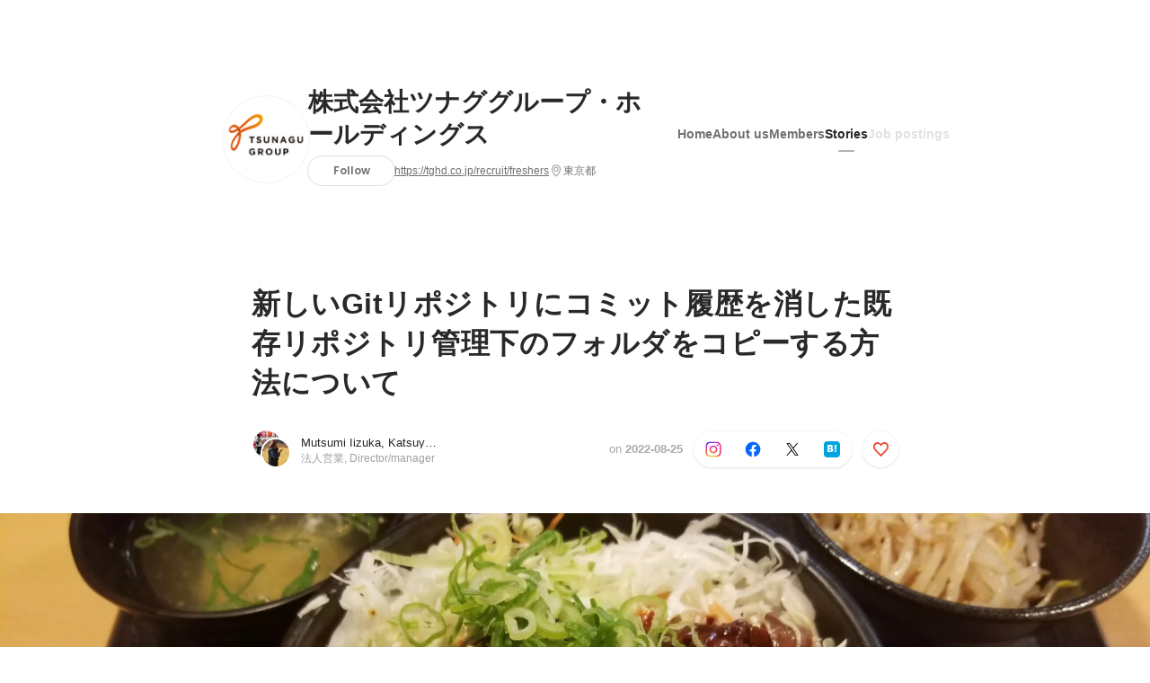

--- FILE ---
content_type: text/html; charset=utf-8
request_url: https://en-jp.wantedly.com/companies/tsunagu-grp/post_articles/425092
body_size: 21137
content:
<!DOCTYPE html>
<html lang="en-JP">
<head>
  <link rel='manifest' href='/manifest.json'>
  <meta charset="utf-8">
  <title>新しいGitリポジトリにコミット履歴を消した既存リポジトリ管理下のフォルダをコピーする方法について | 株式会社ツナググループ・ホールディングス</title>
<meta name="keywords" content="Social Recruiting, Wanted, Wantedly, Facebook" />
<meta name="description" content="概要先日、既存プロジェクトをもとに、次のバージョンのプロジェクトを作成するタスクを任されたので、既存のものを新しいリポジトリにコピーして作業を進めていこうと思っています。その際に調べて試してみた..." />

<link href="/favicon.ico" rel="icon" />
<link href="/apple-touch-icon-precomposed.png" rel="apple-touch-icon-precomposed" />
<link rel="alternate" hreflang="x-default" href="https://www.wantedly.com/companies/tsunagu-grp/post_articles/425092" /><link rel="alternate" hreflang="ja" href="https://www.wantedly.com/companies/tsunagu-grp/post_articles/425092" /><link rel="alternate" hreflang="en" href="https://sg.wantedly.com/companies/tsunagu-grp/post_articles/425092" /><link rel="alternate" hreflang="ja-jp" href="https://www.wantedly.com/companies/tsunagu-grp/post_articles/425092" /><link rel="alternate" hreflang="en-jp" href="https://en-jp.wantedly.com/companies/tsunagu-grp/post_articles/425092" /><link rel="alternate" hreflang="en-sg" href="https://sg.wantedly.com/companies/tsunagu-grp/post_articles/425092" />
<meta property="og:title" content="新しいGitリポジトリにコミット履歴を消した既存リポジトリ管理下のフォルダをコピーする方法について | 株式会社ツナググループ・ホールディングス" />
<meta property="og:image" content="https://en-jp.wantedly.com/post_articles/425092/ogp_image" />
<meta property="og:image:height" content="630" />
<meta property="og:image:width" content="1200" />
<meta property="twitter:image" content="https://en-jp.wantedly.com/post_articles/425092/ogp_image" />
<meta property="twitter:image:height" content="630" />
<meta property="twitter:image:width" content="1200" />
<meta property="og:type" content="article" />
<meta property="og:description" content="概要先日、既存プロジェクトをもとに、次のバージョンのプロジェクトを作成するタスクを任されたので、既存のものを新しいリポジトリにコピーして作業を進めていこうと思っています。その際に調べて試してみた..." />
<meta property="og:url" content="https://www.wantedly.com/companies/tsunagu-grp/post_articles/425092" />

<meta property="fb:app_id" content="234170156611754" />
<meta name="twitter:card" content="summary_large_image" />
<meta name="twitter:site" content="@wantedly" />
<meta name="twitter:url" content="https://www.wantedly.com/companies/tsunagu-grp/post_articles/425092" />
<meta name="twitter:title" content="新しいGitリポジトリにコミット履歴を消した既存リポジトリ管理下のフォルダをコピーする方法について | 株式会社ツナググループ・ホールディングス" />
<meta name="twitter:description" content="概要先日、既存プロジェクトをもとに、次のバージョンのプロジェクトを作成するタスクを任されたので、既存のものを新しいリポジトリにコピーして作業を進めていこうと思っています。その際に調べて試してみた..." />
<link rel="canonical" href="https://www.wantedly.com/companies/tsunagu-grp/post_articles/425092" />
<link rel="alternate" type="application/rss+xml" title="RSS" href="https://en-jp.wantedly.com/projects.xml" />
<meta name="viewport" content="width=device-width, initial-scale=1" />
<meta name="csrf-param" content="authenticity_token" />
<meta name="csrf-token" content="R4E5ZJaKm1mATx2a2l2AsaCOSA/LWyPkRa9GwAA6S8qYifHud1cw99ViJVNL9D3PpXFRbuS5DtOnGX2Wkg+Nig==" />
<link rel="apple-touch-icon" href="/apple-touch-icon.png" />
<link rel="icon" type="image/png" href="/android-touch-icon.png" size="192x192" />
<meta name="apple-mobile-web-app-title" content="Wantedly" />
<meta name="application-name" content="Wantedly" />
<meta property="slack-app-id" content="A011NT5QACS" />
<script type="application/ld+json">{"@context":"https://schema.org","@graph":[{"@type":"Organization","@id":"https://en-jp.wantedly.com/#organization","name":"Wantedly","url":"https://en-jp.wantedly.com/","sameAs":["https://wantedlyinc.com","https://www.facebook.com/wantedly","https://x.com/wantedly"]},{"@type":"WebSite","@id":"https://en-jp.wantedly.com/#website","url":"https://en-jp.wantedly.com/","name":"Wantedly","inLanguage":"en","publisher":{"@id":"https://en-jp.wantedly.com/#organization"},"potentialAction":{"@type":"SearchAction","target":{"@type":"EntryPoint","urlTemplate":"https://en-jp.wantedly.com/search?query={search_term_string}"},"query-input":"required name=search_term_string"}},{"@type":"Organization","@id":"https://en-jp.wantedly.com/companies/tsunagu-grp#organization","name":"株式会社ツナググループ・ホールディングス","url":"https://en-jp.wantedly.com/companies/tsunagu-grp","logo":{"@type":"ImageObject","url":"https://d2v9k5u4v94ulw.cloudfront.net/assets/images/22829985/original/e9ceb2ab-cadb-45ca-ad87-44222e0c2e79?1767669756"},"legalName":"株式会社ツナググループ・ホールディングス","foundingDate":"2007-03-01","founder":{"@type":"Person","name":"米田光宏"},"numberOfEmployees":{"@type":"QuantitativeValue","value":847},"contactPoint":{"@type":"ContactPoint","contactType":"customer service","url":"https://tghd.co.jp/recruit/freshers"},"sameAs":["https://tghd.co.jp/recruit/freshers","https://twitter.com/recruit_hc","https://www.facebook.com/tghdsaiyo/"],"areaServed":[{"@type":"Country","name":"JP"}],"slogan":"できることは、まだある。","description":"人材の確保が難しい時代にあっても、その状況を鮮やかに一変させるカードはきっとある。\n私たちは採用市場のインフラとなって様々なサービスを展開し、採用シーンのあらゆる課題を解決に導きます。\nその時々、それぞれの場面で最善の一手を考え続け、つながった先の景色まで支えていきます。\n\n少子高齢化・人口減少による「確定した労働力減少」という日本の社会課題に対して、今まで培ってきたノウハウ・アセットを活用し「2030年労働需給GAP解消」に向けて圧倒的な大きな力となるソリューションカンパニーを目指します。"},{"@type":"WebPage","@id":"https://www.wantedly.com/companies/tsunagu-grp/post_articles/425092#webpage","url":"https://www.wantedly.com/companies/tsunagu-grp/post_articles/425092","name":"新しいGitリポジトリにコミット履歴を消した既存リポジトリ管理下のフォルダをコピーする方法について","inLanguage":"en","isPartOf":{"@id":"https://en-jp.wantedly.com/#website"},"publisher":{"@id":"https://en-jp.wantedly.com/#organization"},"breadcrumb":{"@id":"https://www.wantedly.com/companies/tsunagu-grp/post_articles/425092#breadcrumbs"},"description":"概要先日、既存プロジェクトをもとに、次のバージョンのプロジェクトを作成するタスクを任されたので、既存のものを新しいリポジトリにコピーして作業を進めていこうと思っています。その際に調べて試してみた手順を備忘録として残しておきます。手順既存のリポジトリをクローンgit clone リポジトリのurlリモートリポジトリ...","mainEntity":{"@id":"https://www.wantedly.com/companies/tsunagu-grp/post_articles/425092#blogposting"},"primaryImageOfPage":{"@type":"ImageObject","url":"https://d2v9k5u4v94ulw.cloudfront.net/assets/images/10191690/original/fe8372c4-deb3-4f5d-9981-d1adcda13cea?1661394254"},"hasPart":{"@type":"SiteNavigationElement","@id":"https://en-jp.wantedly.com/companies/tsunagu-grp#sitenav","name":"Site Navigation","hasPart":[{"@type":"WebPage","name":"Home","url":"https://en-jp.wantedly.com/companies/tsunagu-grp","inLanguage":"en"},{"@type":"WebPage","name":"About","url":"https://en-jp.wantedly.com/companies/tsunagu-grp/about","inLanguage":"en"},{"@type":"WebPage","name":"Member","url":"https://en-jp.wantedly.com/companies/tsunagu-grp/members","inLanguage":"en"},{"@type":"WebPage","name":"Stories","url":"https://en-jp.wantedly.com/companies/tsunagu-grp/stories","inLanguage":"en"}]},"dateModified":"2022-08-25T18:44:42+09:00","datePublished":"2022-08-25T11:29:32+09:00","author":{"@id":"https://www.wantedly.com/id/mutsumi_iizuka_tghd#person"}},{"@context":"https://schema.org","@type":["BlogPosting","Article"],"@id":"https://www.wantedly.com/companies/tsunagu-grp/post_articles/425092#blogposting","headline":"新しいGitリポジトリにコミット履歴を消した既存リポジトリ管理下のフォルダをコピーする方法について","name":"新しいGitリポジトリにコミット履歴を消した既存リポジトリ管理下のフォルダをコピーする方法について","url":"https://www.wantedly.com/companies/tsunagu-grp/post_articles/425092","mainEntityOfPage":{"@id":"https://www.wantedly.com/companies/tsunagu-grp/post_articles/425092#webpage"},"isPartOf":{"@id":"https://en-jp.wantedly.com/companies/tsunagu-grp/stories#blogpostings"},"datePublished":"2022-08-25T11:29:32+09:00","dateModified":"2022-08-25T18:44:42+09:00","dateCreated":"2022-08-25T11:24:13+09:00","author":[{"@type":"Person","@id":"https://www.wantedly.com/id/mutsumi_iizuka_tghd#person","name":"Mutsumi Iizuka","url":"https://www.wantedly.com/id/mutsumi_iizuka_tghd","image":"https://images.wantedly.com/i/z5E8JAS?h=200\u0026w=200","worksFor":{"@id":"https://en-jp.wantedly.com/companies/tsunagu-grp#organization"}},{"@type":"Person","@id":"https://www.wantedly.com/id/katsuyuki_minegishi#person","name":"Katsuyuki Minegishi","url":"https://www.wantedly.com/id/katsuyuki_minegishi","worksFor":{"@id":"https://en-jp.wantedly.com/companies/tsunagu-grp#organization"}},{"@type":"Organization","@id":"https://en-jp.wantedly.com/companies/tsunagu-grp#organization"}],"description":"概要先日、既存プロジェクトをもとに、次のバージョンのプロジェクトを作成するタスクを任されたので、既存のものを新しいリポジトリにコピーして作業を進めていこうと思っています。その際に調べて試してみた手順を備忘録として残しておきます。手順既存のリポジトリをクローンgit clone リポジトリのurlリモートリポジトリ...","articleBody":"概要先日、既存プロジェクトをもとに、次のバージョンのプロジェクトを作成するタスクを任されたので、既存のものを新しいリポジトリにコピーして作業を進めていこうと思っています。その際に調べて試してみた手順を備忘録として残しておきます。手順既存のリポジトリをクローンgit clone リポジトリのurlリモートリポジトリ...","keywords":"engineer, 開発ブログ, 22卒, フロントエンド開発","about":[{"@type":"Thing","name":"engineer"},{"@type":"Thing","name":"開発ブログ"},{"@type":"Thing","name":"22卒"},{"@type":"Thing","name":"フロントエンド開発"}],"inLanguage":"en","image":["https://d2v9k5u4v94ulw.cloudfront.net/assets/images/10191690/original/fe8372c4-deb3-4f5d-9981-d1adcda13cea?1661394254"],"publisher":{"@id":"https://en-jp.wantedly.com/companies/tsunagu-grp#organization"},"interactionStatistic":[{"@type":"InteractionCounter","interactionType":{"@type":"LikeAction"},"userInteractionCount":1}],"speakable":{"@type":"SpeakableSpecification","cssSelector":[".article-title",".article-description",".company-name"]},"mentions":[{"@id":"https://en-jp.wantedly.com/companies/tsunagu-grp#organization"}],"wordCount":36,"timeRequired":"PT3M","potentialAction":[{"@type":"ReadAction","target":"https://en-jp.wantedly.com/companies/tsunagu-grp/stories","name":"もっと見る"},{"@type":"ShareAction","target":"https://www.wantedly.com/companies/tsunagu-grp/post_articles/425092","name":"記事を共有"}]},{"@context":"https://schema.org","@type":"BreadcrumbList","@id":"https://www.wantedly.com/companies/tsunagu-grp/post_articles/425092#breadcrumbs","itemListElement":[{"@type":"ListItem","position":1,"name":"ホーム","item":"https://en-jp.wantedly.com"},{"@type":"ListItem","position":2,"name":"株式会社ツナググループ・ホールディングス","item":"https://en-jp.wantedly.com/companies/tsunagu-grp"},{"@type":"ListItem","position":3,"name":"ストーリー","item":"https://en-jp.wantedly.com/companies/tsunagu-grp/stories"},{"@type":"ListItem","position":4,"name":"新しいGitリポジトリにコミット履歴を消した既存リポジトリ管理下のフォルダをコピーする方法について","item":"https://en-jp.wantedly.com/companies/tsunagu-grp/post_articles/425092"}]}]}
</script>
  <script type="application/json" id="wantedly-app-config">{"env":"production","controller":"post_articles","action":"show","params_id":"425092","query_params":{},"current_user_id":null,"current_user_id_full":null,"current_user_id_civic_only":null,"request_mobile":false,"is_iphone":false,"user_signed_in":false,"keep_signed_out":false,"facebook_auto_login_enabled":true,"signed_in_as_company":false,"current_company_id":null,"current_company_name":"null","current_company_plan":"null","current_job_id":null,"role_cd":null,"fb_app_id":"234170156611754","twitter_oauth_url":"https://en-jp.wantedly.com/user/auth/twitter?origin=https%3A%2F%2Fen-jp.wantedly.com%2Fcompanies%2Ftsunagu-grp%2Fpost_articles%2F425092","facebook_oauth_url":"https://en-jp.wantedly.com/user/auth/facebook?origin=https%3A%2F%2Fen-jp.wantedly.com%2Fcompanies%2Ftsunagu-grp%2Fpost_articles%2F425092","linkedin_oauth_url":"https://en-jp.wantedly.com/user/auth/linkedin?origin=https%3A%2F%2Fen-jp.wantedly.com%2Fcompanies%2Ftsunagu-grp%2Fpost_articles%2F425092","google_oauth_url":"https://en-jp.wantedly.com/user/auth/google?origin=https%3A%2F%2Fen-jp.wantedly.com%2Fcompanies%2Ftsunagu-grp%2Fpost_articles%2F425092","apple_client_id":"com.wantedly.www","linkedin_login_available":false,"current_country":"japan","visit_url":"https://www.wantedly.com","accounts_url":"https://accounts.wantedly.com","platform_url":"https://platform.wantedly.com","source_cd":0,"session_id":"b46d2962e7a295fb63fb75fac2c248dd","global_csrf_token":"AvwuRq/F12FiXgcK/S92AWO8XWGCsIfenaIt70q4eeDd9ObMThh8zzdzP8Nshst/ZkNEAK1Squl/FBa52I2/oA==","visit_date_released_to_current_company":false,"tools_oauth_client_id":"29fc56b1a4740a5c65af0a56d9c55496f2c4f386a03d4a9497e161ac854861fe","tools_oauth_secret":"f77aea6386dee914e033ed3ce4242ed82c2b1d68629a94bdfcfbabba3c985633","is_premium_user":false,"user_profile_progress_rate":0,"usable_webp":true,"featureFlags":{},"stripe_user_payment_public_key":"pk_live_K58GPH4JpXDR9OYhQt9ZWAgc","stripe_public_key":"pk_live_HBOlbVSpP7qon4S2yJ0xNMHP","stripe_singapore_public_key":"pk_live_dlMUKChCEgKq9IxPGCLyPHWd","stripe_hong_kong_public_key":"pk_live_ZEfX5HaMjwcSNlVN4y5SAbDk"}</script>
<script type="application/json" id="i18n-config">{"defaultLocale":"en","locale":"en"}</script>
  <script type="application/json" id="wantedly-i18n-flags">{"keyword_suggestion_activated":false,"meetup_index_page_available":true,"show_project_creation_admin":false,"pubsub_email_available":false,"discover_available":true,"new_obligate_resume_available":false,"invoice_sending_available":true,"postal_code_available":true,"company_registration_address_required":false,"company_registration_phone_required":false,"improve_intl_projects_creation_enabled":false,"project_traits_available":true,"internationnal_project_show_after_modal":false,"google_rich_results_available":false,"keyword_search_target":false,"show_share_modal_after_post":false,"show_user_posts":true,"private_consulting_available":false,"kickoff_seminar_available":false,"engagement_suite_available_country":true,"profile_scout_available":false,"show_new_further_reading":false,"show_further_reading_posts":true,"job_posts_fully_visible_when_logged_out":false,"perk_enabled":false,"internal_story_enabled":false,"show_intl_journal_sidebar":false,"membership_request_enabled":true,"sitemap_meetups_enabled":true,"sitemap_wantedly_premium_enabled":false,"sitemap_resumes_enabled":false,"sitemap_way_of_writing_resumes_enabled":false,"sitemap_engagement_enabled":false,"sitemap_hiring_enabled":false,"sitemap_open_api_enabled":false,"sitemap_recommended_environment_enabled":false,"sitemap_about_enabled":false,"writer_available":true,"address_suffix_available":true,"meta_tag_projects_show_seo_available":true,"required_profile_items_notification_available":true,"resume_import_notification_enabled":false,"international_new_job_postings_campaign_available":false,"early_signup_triggers_enabled":false,"international_carousel_featured_only_enabled":false,"international_client_registration_flow_available":false,"international_apps_available":true,"international_new_project_page_available":false,"company_past_members_available":true,"default_project_filter_available":true,"project_category_available":true,"linkedin_login_available":false,"writing_program_available":true,"bookmarker_hunting_available":true,"video_available":true,"antisocial_check_available":true,"company_ranking_available":true,"friend_invitation_available":true,"overseas_feature_company_tag_available":true,"facebook_connect_available":true,"twitter_connect_available":true,"linkedin_connect_available":true,"github_connect_available":true,"whatsapp_connect_available":true,"hatena_connect_available":true,"instagram_connect_available":true,"facebook_support_available":true,"twitter_support_available":true,"linkedin_support_available":false,"whatsapp_support_available":false,"github_support_available":true,"hatena_support_available":true,"instagram_support_available":true,"support_message_suggestion_available":false,"call_support_available":true,"company_feeds_available":true,"area_filter_available":true,"company_filter_available":false,"keyword_filter_available":true,"global_keyword_filter_available":true,"global_header_options_available":true,"segment_type_questionnaire_available":false,"prefecture_option_available":false,"project_tutorial_available":false,"trial_2017_available":true,"candidacy_visible_time_limit_exists":false,"employee_interview_available":true,"material_available":true,"detailed_header_available":true,"enterprise_dashboard_available":true,"enterprise_international_dashboard_available":false,"enterprise_current_plan_options_available":true,"enterprise_navigation_group_available":true,"seminar_available":false,"activity_score_ordering_available":false,"candidate_limit_message_available":true,"candidate_watch_available":true,"candidate_learn_more_available":true,"status_updated_buttons_available":true,"visit_date_dialog_available":true,"enterprise_project_member_role_selector_available":true,"mf_kessai_available":true,"founded_on_year_suffix_required":false,"number_month_list":false,"analytics_generations_short_year":false,"scout_setting_available":true,"direct_scout_option_available":true,"require_published_projects_to_show_scout_menu":true,"full_scout_option_available":true,"scout_user_positive_action_available":true,"application_to_scout_available":true,"scout_clickable_items_enabled":true,"scout_filters_occupation_available":true,"scout_filters_activity_available":true,"scout_filters_items_available":true,"scout_filters_recommend_available":true,"scout_filters_connection_available":true,"scout_filters_scout_received_available":true,"scout_filters_age_range_available":true,"scout_filters_sort_available":true,"scout_filters_motivation_available":true,"scout_filters_location_available":true,"scout_filters_new_grad_available":true,"scout_filters_countries_available":false,"footer_subtitle_available":true,"register_with_facebook_post_available":false,"simple_signin_available":false,"client_material_request_available":false,"daily_pickup_available":false,"edit_with_detailed_flow_available":true,"enterprise_view_watch_users_available":true,"enterprise_view_bookmark_count_available":true,"user_violation_available":false,"subcategory_available":true,"medical_available":true,"keywords_available":true,"featured_project_list_available":false,"company_project_available":true,"enterprise_plan_update_available":true,"scout_countries_option_available":false,"enterprise_plan_self_cancellation_available":true,"enterprise_plan_upgrade_available":true,"pricing_and_option_available":true,"payment_method_bill_available":true,"payment_method_card_available":true,"premium_user_available":true,"premium_user_status_visible":true,"free_scout_available":false,"profile_cover_post_available":false,"secret_profile_available":true,"enterprise_analytics_available":true,"international_wantedly_feed_available":true,"international_wantedly_people_available":true,"international_enterprise_show_journal":false,"project_filter_conditions_available":false,"visit_date_available":true,"recommendation_of_keywords_after_application_available":true,"international_client_inquiry_available":true,"international_feed_editable":false,"international_enterprise_analytics_available":false,"social_share_buttons_available":true,"opt_out_trackers_available":false,"show_application_qualification":true,"project_support_available":true,"pdf_uploader_available":true,"apply_complete_resume_uploader_available":false}</script>
<script type="application/json" id="wantedly-flash">{"alert":null,"notice":null}</script>

    <script>
    (function () {
      "use strict";

      function loadInlineFeatures(deps, cb) {
        Promise.all(deps.map((dep) => {
          if (!Object.prototype.hasOwnProperty.call(loadInlineFeatures.features, dep)) {
            throw new Error(`No feature found: ${dep}`);
          }
          return loadInlineFeatures.features[dep];
        })).then((loadedFeatures) => cb(...loadedFeatures));
      }
      loadInlineFeatures.features = {};
      loadInlineFeatures.featureResolvers = {};
      for (const featureName of ["jquery","log_event"]) {
        loadInlineFeatures.features[featureName] = new Promise((resolve, reject) => {
          loadInlineFeatures.featureResolvers[featureName] = resolve;
          window.addEventListener('load', (event) => {
            setTimeout(() => reject(new Error(`Cannot load feature: ${featureName}`)), 5000);
          });
        });
      }

      window.loadInlineFeatures = loadInlineFeatures;
    })();
  </script>


  
  <script>
//<![CDATA[
window.gon={};
//]]>
</script>
  
  <script src="//www.google-analytics.com/analytics.js" async="async"></script>
  <script>
  (function (w, ga) {
    w.GoogleAnalyticsObject = ga;
    w[ga] =
      w[ga] ||
      function () {
        (w[ga].q = w[ga].q || []).push(arguments);
      };
    w[ga].l = Date.now();
  })(window, "ga");

  ga('create', 'UA-12847756-21', { cookieDomain: 'wantedly.com' });




  // Clear referrer when redirected back after OAuth so that the session referrer will not be overwritten with the auth provider url.
  // cf. https://github.com/wantedly/wantedly/issues/38883
  var OMNIAUTH_CALLBACK_KEY = "omniauth_callback";
  var hasOmniauthCallbackCookie = (new RegExp("(?:^|;\\s*)" + escape(OMNIAUTH_CALLBACK_KEY).replace(/[\-\.\+\*]/g, "\\$&") + "\\s*\\=")).test(document.cookie);
  if (hasOmniauthCallbackCookie) {
    if (unescape(document.cookie.replace(new RegExp("(?:^|.*;\\s*)" + escape(OMNIAUTH_CALLBACK_KEY).replace(/[\-\.\+\*]/g, "\\$&") + "\\s*\\=\\s*((?:[^;](?!;))*[^;]?).*"), "$1")) === "true") {
      ga('set', 'referrer', location.origin);
      // Clear cookie
      document.cookie = escape(OMNIAUTH_CALLBACK_KEY) + "=; expires=Thu, 01 Jan 1970 00:00:00 GMT; path=/";
    }
  }

  ga('send', 'pageview', null);
  ga('set', 'dimension1', "not_logged_in");
  ga('set', 'dimension2', "japan");

  </script>


    <script>window.eventTrackingGlobalProperties = {"country":"japan","locale":"en","user_id":null,"user_name":null,"user_email":null,"company_id":null,"company_name":null};</script>
  <script src="https://de7iszmjjjuya.cloudfront.net/assets/build/v1/gtm/loader-dfe56b27bda943d53a7f.js" crossorigin="anonymous"></script>

    <script src="https://www.googletagmanager.com/gtm.js?id=GTM-NK3SZPP" async="async"></script>
    <script type="text/javascript">
    (function (w, l) {
      w[l] = w[l] || [];
      w[l].push({
        "gtm.start": Date.now(),
        event: "gtm.js",
      });
    })(window, "dataLayer");
    </script>



  <script src="https://accounts.google.com/gsi/client" async="async" defer="defer"></script>

  <link rel="preconnect" href="https://fonts.googleapis.com">
  <link rel="preconnect" href="https://fonts.gstatic.com" crossorigin>

    <script type="application/json" id="ssr-app-data">{"router":{"path":"/companies/tsunagu-grp/post_articles/425092","query":{},"queryString":""},"page":"post_articles#show","auth":{"current_user":null,"current_company":null,"current_country":"japan","current_user_company_ids":[],"culture_map_editable_company_ids":[],"locale":"en","current_member_permission":null},"body":{"post":{"id":425092,"company":{"id":130158,"name":"株式会社ツナググループ・ホールディングス","company_name":"tsunagu-grp","url":"https://tghd.co.jp/recruit/freshers","short_location":"東京都","font_color_code":"#b3b2b1","country":"japan","company_path":"/companies/tsunagu-grp","project_count":0,"post_count":32,"lastest_post_published_at":"2023-06-22T17:13:50.450+09:00","has_descriptions":true,"avatar":{"id":22829985,"url":"https://d2v9k5u4v94ulw.cloudfront.net/assets/images/22829985/original/e9ceb2ab-cadb-45ca-ad87-44222e0c2e79?1767669756"}}},"company_followings":[]}}</script>
    <script src="https://de7iszmjjjuya.cloudfront.net/assets/build/commons-ea6a5f05bffb5d0a9bec.js" crossorigin="anonymous" defer="defer"></script>
    <script src="https://de7iszmjjjuya.cloudfront.net/assets/build/main-8fc7c264a6d313db8320.js" crossorigin="anonymous" defer="defer"></script>
    
    <script src="https://de7iszmjjjuya.cloudfront.net/assets/build/cross_page_components-fffa9a2f5cd853ddc5d0.js" crossorigin="anonymous" defer="defer"></script>
    <script src="https://de7iszmjjjuya.cloudfront.net/assets/build/v1/social_login_success_event_tracking-ba1521471fdb80a890a9.js" crossorigin="anonymous" defer="defer"></script>

  <link rel="stylesheet" media="screen" href="https://de7iszmjjjuya.cloudfront.net/assets/build/v1/vendor-styles-2b79173b5e4c68e902dd.css" />
  <link rel="stylesheet" media="screen" href="https://de7iszmjjjuya.cloudfront.net/assets/build/v1/application-9ffbedfb2d816ca50138.css" />
  <link rel="stylesheet" media="screen" href="https://de7iszmjjjuya.cloudfront.net/assets/build/ui-react-2022-style-7d048e0e0b881b988a8e.css" />
  <link rel="stylesheet" media="screen" href="https://fonts.googleapis.com/css2?family=Lato:wght@400;700&amp;family=Poppins:wght@300;400;600;700&amp;display=swap" />
  <link rel="stylesheet" media="screen" href="https://de7iszmjjjuya.cloudfront.net/assets/build/v1/gamma/company_posts-fe21866021f50556d563.css" />
<link rel="stylesheet" media="screen" href="https://de7iszmjjjuya.cloudfront.net/assets/build/v1/gamma/companies_show-afff4f10d2cae43d9c3a.css" />
<link rel="stylesheet" media="screen" href="https://de7iszmjjjuya.cloudfront.net/assets/build/v1/gamma/post_spaces-e40fe4560aa75c4509f6.css" />
<link rel="stylesheet" media="screen" href="https://de7iszmjjjuya.cloudfront.net/assets/build/v1/gamma/post_article-b4f958dcaf11a73dde52.css" />


</head>
<body class="body-post-article-show-single-column modal-experiment-enabled">
  
    <noscript><iframe src="https://www.googletagmanager.com/ns.html?id=GTM-NK3SZPP"
    height="0" width="0" style="display:none;visibility:hidden"></iframe></noscript>



  
  <div class='new-ui-modal-full-page-wrapper' id='photo_viewer'>
<div class='new-ui-modal-overlay'>
<div class='viewer-header'>
<div class='close-button'>
<div class='button-icon-small'>
<div class='button-touch-area'>
<div class='icon-button'>
<i class='wt-icon wt-icon-close'></i>
</div>
</div>
</div>
</div>
<div class='pager'>
<div class='page'>1</div>
<div class='slash'>/</div>
<div class='total'>5</div>
</div>
</div>
<div id='photo_viewer_content_wrapper'>
<div id='photo_viewer_content'></div>
<div class='side-button left-button'>
<div class='button-icon-small'>
<div class='button-touch-area'>
<div class='icon-button'>
<div class='icon-button-cover'></div>
<i class='wt-icon wt-icon-chevron-left'></i>
</div>
</div>
</div>
</div>
<div class='side-button right-button'>
<div class='button-icon-small'>
<div class='button-touch-area'>
<div class='icon-button'>
<div class='icon-button-cover'></div>
<i class='wt-icon wt-icon-chevron-right'></i>
</div>
</div>
</div>
</div>
</div>
</div>
</div>

  <div id="fb-root"></div>
  <div id="container">
      
    <div id="main-outer" class="cf">
        <div id="header" class="cf">
          <div id="header-inner">
                <header class='cf sticky' data-env='production' data-has-elevation='true' data-locale='en' id='global-header'></header>

          </div>
        </div>
        
      

      <div id="main" class="post-articles-controller post-articles-show action-show cf">
        <div id="main-inner" class="cf">
          

<div class='post-article-show-wrapper-single-column cf'>
<div class='post-article-show-content-wrapper'>
<article class='article-wrapper'>
<div class='article-inner'>
<div class='header'>
<div data-component="App" data-ssr-props="{}" data-hydrate=""><style data-styled="true" data-styled-version="5.3.11">#container{min-width:auto;}/*!sc*/
#main{margin-top:0;margin-bottom:0;}/*!sc*/
#main-inner{width:auto;}/*!sc*/
data-styled.g359[id="sc-global-JkaJv1"]{content:"sc-global-JkaJv1,"}/*!sc*/
.jrwlFo{display:-webkit-box;display:-webkit-flex;display:-ms-flexbox;display:flex;-webkit-box-pack:center;-webkit-justify-content:center;-ms-flex-pack:center;justify-content:center;-webkit-align-items:center;-webkit-box-align:center;-ms-flex-align:center;align-items:center;box-sizing:border-box;color:rgba(0,0,0,0.84);padding:0 19px;min-width:90px;height:28px;border-radius:100px;border:none;cursor:pointer;background:transparent;-webkit-transition:all 150ms cubic-bezier(0,0,1,1) 0s;transition:all 150ms cubic-bezier(0,0,1,1) 0s;white-space:nowrap;}/*!sc*/
data-styled.g371[id="FollowButtonContainer__FollowButton-sc-1qq6swk-0"]{content:"jrwlFo,"}/*!sc*/
.loaGuh{width:100%;display:-webkit-box;display:-webkit-flex;display:-ms-flexbox;display:flex;-webkit-box-pack:justify;-webkit-justify-content:space-between;-ms-flex-pack:justify;justify-content:space-between;padding-bottom:1px;}/*!sc*/
@media screen and (min-width:64em){.loaGuh{gap:16px;-webkit-box-pack:center;-webkit-justify-content:center;-ms-flex-pack:center;justify-content:center;}}/*!sc*/
data-styled.g372[id="HeaderNav__Nav-sc-15k9xkr-0"]{content:"loaGuh,"}/*!sc*/
.hhNKij{font-family:"Hiragino Sans","ヒラギノ角ゴシック Pro","Hiragino Kaku Gothic Pro","メイリオ",Meiryo,Osaka,"ＭＳ Ｐゴシック","MS PGothic",sans-serif;text-align:center;font-size:14px;line-height:22px;font-weight:600;display:inline-block;-webkit-flex-shrink:0;-ms-flex-negative:0;flex-shrink:0;position:relative;padding:12px 0;color:rgba(0,0,0,0.56);cursor:pointer;-webkit-transition:all 150ms cubic-bezier(0,0,1,1) 0s;transition:all 150ms cubic-bezier(0,0,1,1) 0s;}/*!sc*/
.hhNKij:link,.hhNKij:visited{color:rgba(0,0,0,0.56);}/*!sc*/
.hhNKij:hover{-webkit-text-decoration:none;text-decoration:none;-webkit-transition:all 200ms cubic-bezier(0.3,0.3,0.3,1) 0s;transition:all 200ms cubic-bezier(0.3,0.3,0.3,1) 0s;color:rgba(0,0,0,0.84);}/*!sc*/
@media screen and (min-width:64em){.hhNKij{padding:8px 0;}}/*!sc*/
.hhNKij.active-nav-link-item{font-weight:700;color:#b3b2b1;}/*!sc*/
.hhNKij.active-nav-link-item:before{position:absolute;width:18px;height:2px;border-radius:1px;background-color:#b3b2b1;content:"";display:inline-block;bottom:-1px;left:50%;-webkit-transform:translateX(-50%);-ms-transform:translateX(-50%);transform:translateX(-50%);}/*!sc*/
@media screen and (min-width:64em){.hhNKij.active-nav-link-item{color:inherit;}.hhNKij.active-nav-link-item:hover{opacity:1;}}/*!sc*/
.eJlVnO{font-family:"Hiragino Sans","ヒラギノ角ゴシック Pro","Hiragino Kaku Gothic Pro","メイリオ",Meiryo,Osaka,"ＭＳ Ｐゴシック","MS PGothic",sans-serif;text-align:center;font-size:14px;line-height:22px;font-weight:600;display:inline-block;-webkit-flex-shrink:0;-ms-flex-negative:0;flex-shrink:0;position:relative;padding:12px 0;color:rgba(0,0,0,0.12);cursor:default;-webkit-transition:all 150ms cubic-bezier(0,0,1,1) 0s;transition:all 150ms cubic-bezier(0,0,1,1) 0s;}/*!sc*/
.eJlVnO:link,.eJlVnO:visited{color:rgba(0,0,0,0.12);}/*!sc*/
.eJlVnO:hover{-webkit-text-decoration:none;text-decoration:none;-webkit-transition:all 200ms cubic-bezier(0.3,0.3,0.3,1) 0s;transition:all 200ms cubic-bezier(0.3,0.3,0.3,1) 0s;}/*!sc*/
@media screen and (min-width:64em){.eJlVnO{padding:8px 0;}}/*!sc*/
.eJlVnO.active-nav-link-item{font-weight:700;color:#b3b2b1;}/*!sc*/
.eJlVnO.active-nav-link-item:before{position:absolute;width:18px;height:2px;border-radius:1px;background-color:#b3b2b1;content:"";display:inline-block;bottom:-1px;left:50%;-webkit-transform:translateX(-50%);-ms-transform:translateX(-50%);transform:translateX(-50%);}/*!sc*/
@media screen and (min-width:64em){.eJlVnO.active-nav-link-item{color:inherit;}.eJlVnO.active-nav-link-item:hover{opacity:1;}}/*!sc*/
data-styled.g373[id="HeaderNav__NavLinkItem-sc-15k9xkr-1"]{content:"hhNKij,eJlVnO,"}/*!sc*/
.byOpTe{display:-webkit-box;display:-webkit-flex;display:-ms-flexbox;display:flex;-webkit-flex-direction:column;-ms-flex-direction:column;flex-direction:column;}/*!sc*/
@media screen and (min-width:64em){.byOpTe{-webkit-flex-direction:column-reverse;-ms-flex-direction:column-reverse;flex-direction:column-reverse;margin-bottom:80px;border:none;}}/*!sc*/
data-styled.g399[id="Header__Base-sc-1fxlgo9-0"]{content:"byOpTe,"}/*!sc*/
@media screen and (min-width:64em){.jPbNvU{position:relative;display:none;}}/*!sc*/
data-styled.g400[id="Header__CoverImageWrapper-sc-1fxlgo9-1"]{content:"jPbNvU,"}/*!sc*/
.xosyL{position:relative;display:block;width:56px;height:56px;border-radius:50%;}/*!sc*/
@media screen and (min-width:64em){.xosyL{width:96px;height:96px;}}/*!sc*/
data-styled.g402[id="Header__AvatarImageLink-sc-1fxlgo9-3"]{content:"xosyL,"}/*!sc*/
.hQyvaS{width:inherit;height:inherit;}/*!sc*/
data-styled.g403[id="Header__StyledAvatar-sc-1fxlgo9-4"]{content:"hQyvaS,"}/*!sc*/
.dbIffh{width:inherit;height:inherit;object-fit:contain;}/*!sc*/
data-styled.g404[id="Header__AvatarImage-sc-1fxlgo9-5"]{content:"dbIffh,"}/*!sc*/
.jElSbc{background-color:white;}/*!sc*/
@media screen and (min-width:64em){.jElSbc{margin:24px auto 16px;max-width:960px;box-shadow:none;z-index:20;position:static;height:auto;width:auto;}}/*!sc*/
data-styled.g407[id="Header__HeaderBar-sc-1fxlgo9-8"]{content:"jElSbc,"}/*!sc*/
.dQcHkZ{display:-webkit-box;display:-webkit-flex;display:-ms-flexbox;display:flex;-webkit-flex-direction:column;-ms-flex-direction:column;flex-direction:column;padding:20px 16px 12px;}/*!sc*/
@media screen and (min-width:64em){.dQcHkZ{padding:8px 24px;-webkit-flex-direction:row;-ms-flex-direction:row;flex-direction:row;height:auto;margin:0 auto;box-sizing:border-box;gap:12px;-webkit-box-pack:justify;-webkit-justify-content:space-between;-ms-flex-pack:justify;justify-content:space-between;-webkit-align-items:center;-webkit-box-align:center;-ms-flex-align:center;align-items:center;}}/*!sc*/
data-styled.g408[id="Header__HeaderBarInner-sc-1fxlgo9-9"]{content:"dQcHkZ,"}/*!sc*/
.caucoW{width:100%;display:-webkit-box;display:-webkit-flex;display:-ms-flexbox;display:flex;-webkit-align-items:flex-start;-webkit-box-align:flex-start;-ms-flex-align:flex-start;align-items:flex-start;gap:16px;}/*!sc*/
@media screen and (min-width:64em){.caucoW{gap:20px;-webkit-align-items:center;-webkit-box-align:center;-ms-flex-align:center;align-items:center;}}/*!sc*/
data-styled.g409[id="Header__HeaderLeft-sc-1fxlgo9-10"]{content:"caucoW,"}/*!sc*/
.kxQafw{-webkit-flex:1;-ms-flex:1;flex:1;display:-webkit-box;display:-webkit-flex;display:-ms-flexbox;display:flex;-webkit-flex-direction:column;-ms-flex-direction:column;flex-direction:column;}/*!sc*/
@media screen and (min-width:64em){.kxQafw{padding-bottom:0;}}/*!sc*/
data-styled.g410[id="Header__Meta-sc-1fxlgo9-11"]{content:"kxQafw,"}/*!sc*/
.bzXMrz{display:-webkit-box;display:-webkit-flex;display:-ms-flexbox;display:flex;-webkit-align-items:flex-start;-webkit-box-align:flex-start;-ms-flex-align:flex-start;align-items:flex-start;-webkit-box-pack:justify;-webkit-justify-content:space-between;-ms-flex-pack:justify;justify-content:space-between;}/*!sc*/
@media screen and (min-width:64em){.bzXMrz{width:387px;-webkit-align-items:center;-webkit-box-align:center;-ms-flex-align:center;align-items:center;height:auto;}}/*!sc*/
data-styled.g411[id="Header__MetaUpper-sc-1fxlgo9-12"]{content:"bzXMrz,"}/*!sc*/
.ccNqYQ{display:none;}/*!sc*/
@media screen and (min-width:64em){.ccNqYQ{display:-webkit-box;display:-webkit-flex;display:-ms-flexbox;display:flex;-webkit-flex-shrink:0;-ms-flex-negative:0;flex-shrink:0;}}/*!sc*/
data-styled.g412[id="Header__ButtonWrapper-sc-1fxlgo9-13"]{content:"ccNqYQ,"}/*!sc*/
.BOJxF{color:rgba(0,0,0,0.56);width:96px;}/*!sc*/
data-styled.g413[id="Header__FollowButton-sc-1fxlgo9-14"]{content:"BOJxF,"}/*!sc*/
.egrAxg{color:rgba(0,0,0,0.56);width:100%;}/*!sc*/
data-styled.g414[id="Header__FollowButtonForMobile-sc-1fxlgo9-15"]{content:"egrAxg,"}/*!sc*/
.jnsnon{padding:6px 0;}/*!sc*/
data-styled.g415[id="Header__CommonTouchArea-sc-1fxlgo9-16"]{content:"jnsnon,"}/*!sc*/
.cCXNAs{width:100%;padding:6px 0;}/*!sc*/
data-styled.g416[id="Header__MobileTouchArea-sc-1fxlgo9-17"]{content:"cCXNAs,"}/*!sc*/
.bOuNnL{display:-webkit-box;display:-webkit-flex;display:-ms-flexbox;display:flex;-webkit-align-items:center;-webkit-box-align:center;-ms-flex-align:center;align-items:center;gap:6px;margin:12px 0 8px;width:100%;}/*!sc*/
@media screen and (min-width:64em){.bOuNnL{display:none;}}/*!sc*/
data-styled.g417[id="Header__MobileActionArea-sc-1fxlgo9-18"]{content:"bOuNnL,"}/*!sc*/
.fMjcGd{font-weight:700;font-size:18px;line-height:28px;margin:4px 0 0;-webkit-flex:1;-ms-flex:1;flex:1;}/*!sc*/
@media screen and (min-width:64em){.fMjcGd{line-height:36px;margin-top:0;margin-right:0;font-size:24px;}}/*!sc*/
data-styled.g419[id="Header__CompanyName-sc-1fxlgo9-20"]{content:"fMjcGd,"}/*!sc*/
.kfVhSA{color:rgba(0,0,0,0.84);-webkit-transition:color 150ms cubic-bezier(0,0,1,1) 0s;transition:color 150ms cubic-bezier(0,0,1,1) 0s;display:block;width:100%;}/*!sc*/
.kfVhSA:link,.kfVhSA:visited{color:rgba(0,0,0,0.84);}/*!sc*/
.kfVhSA:hover{-webkit-text-decoration:none;text-decoration:none;color:rgba(0,0,0,0.56);-webkit-transition:color 200ms cubic-bezier(0.3,0.3,0.3,1) 0s;transition:color 200ms cubic-bezier(0.3,0.3,0.3,1) 0s;}/*!sc*/
@media screen and (min-width:64em){.kfVhSA{font-weight:600;font-size:28px;}}/*!sc*/
data-styled.g420[id="Header__CompanyNameLink-sc-1fxlgo9-21"]{content:"kfVhSA,"}/*!sc*/
.jnGeQB{display:-webkit-box;display:-webkit-flex;display:-ms-flexbox;display:flex;-webkit-align-items:center;-webkit-box-align:center;-ms-flex-align:center;align-items:center;gap:8px;-webkit-flex-wrap:wrap;-ms-flex-wrap:wrap;flex-wrap:wrap;margin-top:4px;}/*!sc*/
@media screen and (min-width:64em){.jnGeQB{-webkit-align-items:center;-webkit-box-align:center;-ms-flex-align:center;align-items:center;gap:8px;margin-top:0;}}/*!sc*/
data-styled.g421[id="Header__MetaLower-sc-1fxlgo9-22"]{content:"jnGeQB,"}/*!sc*/
@includes hiragino-sans;/*!sc*/
.fNARgL{color:rgba(0,0,0,0.56);max-width:300px;text-overflow:ellipsis;white-space:nowrap;overflow:hidden;-webkit-text-decoration:underline;text-decoration:underline;-webkit-transition:all 150ms cubic-bezier(0,0,1,1) 0s;transition:all 150ms cubic-bezier(0,0,1,1) 0s;}/*!sc*/
.fNARgL:hover{color:rgba(0,0,0,0.84);-webkit-transition:all 200ms cubic-bezier(0.3,0.3,0.3,1) 0s;transition:all 200ms cubic-bezier(0.3,0.3,0.3,1) 0s;}/*!sc*/
.fNARgL:visited,.fNARgL:active,.fNARgL:link{color:rgba(0,0,0,0.56);-webkit-text-decoration:underline;text-decoration:underline;}/*!sc*/
data-styled.g422[id="Header__OfficialLink-sc-1fxlgo9-23"]{content:"fNARgL,"}/*!sc*/
.cgbSBf{display:-webkit-box;display:-webkit-flex;display:-ms-flexbox;display:flex;-webkit-align-items:center;-webkit-box-align:center;-ms-flex-align:center;align-items:center;white-space:nowrap;}/*!sc*/
data-styled.g423[id="Header__LocationWrapper-sc-1fxlgo9-24"]{content:"cgbSBf,"}/*!sc*/
.tjAIw{color:rgba(0,0,0,0.56);}/*!sc*/
data-styled.g424[id="Header__LocationText-sc-1fxlgo9-25"]{content:"tjAIw,"}/*!sc*/
.gkOhmL{width:16px;height:16px;color:rgba(0,0,0,0.4);}/*!sc*/
data-styled.g425[id="Header__LocationIcon-sc-1fxlgo9-26"]{content:"gkOhmL,"}/*!sc*/
.kzNcOq{min-height:48px;display:-webkit-box;display:-webkit-flex;display:-ms-flexbox;display:flex;width:100%;margin:0 -16px;}/*!sc*/
@media screen and (min-width:64em){.kzNcOq{-webkit-flex-shrink:0;-ms-flex-negative:0;flex-shrink:0;width:auto;margin-left:-24px;margin-right:-24px;padding-top:0;padding-right:0;}}/*!sc*/
data-styled.g426[id="Header__NavWrapper-sc-1fxlgo9-27"]{content:"kzNcOq,"}/*!sc*/
.lbuqde{padding:0 12px;-webkit-flex-shrink:0;-ms-flex-negative:0;flex-shrink:0;width:100%;}/*!sc*/
@media screen and (min-width:64em){.lbuqde{padding:0 24px;}}/*!sc*/
data-styled.g427[id="Header__NavWrapperInner-sc-1fxlgo9-28"]{content:"lbuqde,"}/*!sc*/
</style>
 <div><div class="Header__Base-sc-1fxlgo9-0 byOpTe"><div class="Header__CoverImageWrapper-sc-1fxlgo9-1 jPbNvU"></div><div class="Header__HeaderBar-sc-1fxlgo9-8 jElSbc"><div class="Header__HeaderBarInner-sc-1fxlgo9-9 dQcHkZ"><div class="Header__HeaderLeft-sc-1fxlgo9-10 caucoW"><a href="/companies/tsunagu-grp" class="Header__AvatarImageLink-sc-1fxlgo9-3 xosyL"><div class="Header__StyledAvatar-sc-1fxlgo9-4 hQyvaS wui-avatar-layout"><img src="https://d2v9k5u4v94ulw.cloudfront.net/assets/images/22829985/original/e9ceb2ab-cadb-45ca-ad87-44222e0c2e79?1767669756" width="100" height="100" alt="株式会社ツナググループ・ホールディングス" class="Header__AvatarImage-sc-1fxlgo9-5 dbIffh wui-avatar-image"/></div></a><div class="Header__Meta-sc-1fxlgo9-11 kxQafw"><div class="Header__MetaUpper-sc-1fxlgo9-12 bzXMrz"><h2 class="Header__CompanyName-sc-1fxlgo9-20 fMjcGd"><a href="/companies/tsunagu-grp" class="Header__CompanyNameLink-sc-1fxlgo9-21 kfVhSA wui-reset wui-text wui-text-headline2" style="--wui-textOverride-family:&quot;Poppins&quot;, &quot;Helvetica Neue&quot;, Helvetica, Arial, &quot;Hiragino Sans&quot;, &quot;ヒラギノ角ゴシック&quot;, &quot;Hiragino Kaku Gothic ProN&quot;, &quot;ヒラギノ角ゴ Pro W3&quot;, Roboto, &quot;メイリオ&quot;, Meiryo, &quot;ＭＳ Ｐゴシック&quot;, sans-serif">株式会社ツナググループ・ホールディングス</a></h2></div><div class="Header__MetaLower-sc-1fxlgo9-22 jnGeQB"><div class="Header__ButtonWrapper-sc-1fxlgo9-13 ccNqYQ"><div class="Header__CommonTouchArea-sc-1fxlgo9-16 jnsnon wui-toucharea wui-toucharea-type-pseudoElement wui-toucharea-button"><button class="FollowButtonContainer__FollowButton-sc-1qq6swk-0 jrwlFo Header__FollowButton-sc-1fxlgo9-14 BOJxF wui-visit-light-button-secondary wui-button wui-button-small wui-reset wui-text wui-text-caption" style="--wui-textOverride-weight:600;--wui-textOverride-family:&quot;Poppins&quot;, &quot;Helvetica Neue&quot;, Helvetica, Arial, &quot;Hiragino Sans&quot;, &quot;ヒラギノ角ゴシック&quot;, &quot;Hiragino Kaku Gothic ProN&quot;, &quot;ヒラギノ角ゴ Pro W3&quot;, Roboto, &quot;メイリオ&quot;, Meiryo, &quot;ＭＳ Ｐゴシック&quot;, sans-serif">Follow</button></div></div><a href="https://tghd.co.jp/recruit/freshers" target="_blank" class="Header__OfficialLink-sc-1fxlgo9-23 fNARgL wui-reset wui-text wui-text-caption" style="--wui-textOverride-family:&quot;Hiragino Sans&quot;, &quot;ヒラギノ角ゴシック Pro&quot;, &quot;Hiragino Kaku Gothic Pro&quot;, &quot;メイリオ&quot;, Meiryo, Osaka, &quot;ＭＳ Ｐゴシック&quot;, &quot;MS PGothic&quot;, sans-serif">https://tghd.co.jp/recruit/freshers</a><span class="Header__LocationWrapper-sc-1fxlgo9-24 cgbSBf"><svg fill="none" xmlns="http://www.w3.org/2000/svg" viewBox="0 0 24 24" width="24" height="24" class="Header__LocationIcon-sc-1fxlgo9-26 gkOhmL wui-icon-2024-Location"><path fill-rule="evenodd" clip-rule="evenodd" d="M4.5 9.5C4.5 5.36 7.86 2 12 2c4.14 0 7.5 3.36 7.5 7.5 0 5.26-6.69 11.77-6.98 12.04l-.52.5-.52-.5c-.29-.27-6.98-6.78-6.98-12.04zm1.5 0c0 3.84 4.45 8.82 6 10.43 1.55-1.61 6-6.59 6-10.43 0-3.31-2.69-6-6-6s-6 2.69-6 6zm2 0c0-2.21 1.79-4 4-4s4 1.79 4 4-1.79 4-4 4-4-1.79-4-4zm1.5 0c0 1.38 1.12 2.5 2.5 2.5s2.5-1.12 2.5-2.5S13.38 7 12 7 9.5 8.12 9.5 9.5z" fill="currentColor"></path></svg><p class="Header__LocationText-sc-1fxlgo9-25 tjAIw wui-reset wui-text wui-text-caption" style="--wui-textOverride-family:&quot;Hiragino Sans&quot;, &quot;ヒラギノ角ゴシック Pro&quot;, &quot;Hiragino Kaku Gothic Pro&quot;, &quot;メイリオ&quot;, Meiryo, Osaka, &quot;ＭＳ Ｐゴシック&quot;, &quot;MS PGothic&quot;, sans-serif">東京都</p></span></div></div></div><div class="Header__MobileActionArea-sc-1fxlgo9-18 bOuNnL"><div style="flex:1"><div class="Header__MobileTouchArea-sc-1fxlgo9-17 cCXNAs wui-toucharea wui-toucharea-type-pseudoElement wui-toucharea-button"><button class="FollowButtonContainer__FollowButton-sc-1qq6swk-0 jrwlFo Header__FollowButtonForMobile-sc-1fxlgo9-15 egrAxg wui-visit-light-button-secondary wui-button wui-button-medium wui-reset wui-text wui-text-caption" style="--wui-textOverride-weight:600;--wui-textOverride-family:&quot;Poppins&quot;, &quot;Helvetica Neue&quot;, Helvetica, Arial, &quot;Hiragino Sans&quot;, &quot;ヒラギノ角ゴシック&quot;, &quot;Hiragino Kaku Gothic ProN&quot;, &quot;ヒラギノ角ゴ Pro W3&quot;, Roboto, &quot;メイリオ&quot;, Meiryo, &quot;ＭＳ Ｐゴシック&quot;, sans-serif">Follow</button></div></div></div><div class="Header__NavWrapper-sc-1fxlgo9-27 kzNcOq"><div class="Header__NavWrapperInner-sc-1fxlgo9-28 lbuqde"><nav class="HeaderNav__Nav-sc-15k9xkr-0 loaGuh"><a href="/companies/tsunagu-grp" class="HeaderNav__NavLinkItem-sc-15k9xkr-1 hhNKij" color="#b3b2b1">Home</a><a href="/companies/tsunagu-grp/about" class="HeaderNav__NavLinkItem-sc-15k9xkr-1 hhNKij" color="#b3b2b1">About us</a><a href="/companies/tsunagu-grp/members" class="HeaderNav__NavLinkItem-sc-15k9xkr-1 hhNKij" color="#b3b2b1">Members</a><a href="/companies/tsunagu-grp/stories" class="HeaderNav__NavLinkItem-sc-15k9xkr-1 hhNKij active-nav-link-item" color="#b3b2b1">Stories</a><a href="/companies/tsunagu-grp/projects" class="HeaderNav__NavLinkItem-sc-15k9xkr-1 eJlVnO" color="#b3b2b1" disabled="">Job postings</a></nav></div></div></div></div></div></div> <div id="wtd-modal-portal__default"></div><div id="wtd-popover-portal__default" style="position:relative"></div></div>
<h1 class='article-title'>新しいGitリポジトリにコミット履歴を消した既存リポジトリ管理下のフォルダをコピーする方法について</h1>
<div class='post-article-author-info-wrapper'>
<div class='post-article-author-user'>
<div class='author-avatar-wrapper multi'>
<div class='author-avatars'>
<div class='author-avatar'>
<img onerror="this.src = &quot;https://wantedly-assets.wantedly.com/static/avatar/default_avatar_square_blue.png&quot;;" alt="Mutsumi Iizuka" src="https://images.wantedly.com/i/z5E8JAS?h=200&amp;w=200" />
</div>
<div class='author-avatar'>
<img onerror="this.src = &quot;https://wantedly-assets.wantedly.com/static/avatar/default_avatar_square_blue.png&quot;;" alt="Katsuyuki Minegishi" src="https://images.wantedly.com/i/ErR73rE?h=200&amp;w=200" />
</div>
</div>
</div>
<div class='author-names'>
<div class='author-name'>
Mutsumi Iizuka, Katsuyuki Minegishi
</div>
<div class='author-title'>
法人営業, Director/manager
</div>
</div>
<div class='author-details-wrapper'>
<div class='author-detail'>
<a href="/users/156225992"><div class='author-detail-avatar-wrapper'>
<div class='author-detail-avatar'>
<img onerror="this.src = &quot;https://wantedly-assets.wantedly.com/static/avatar/default_avatar_square_blue.png&quot;;" alt="Mutsumi Iizuka" src="https://images.wantedly.com/i/z5E8JAS?h=200&amp;w=200" />
</div>
<span class='small-avatar-wrapper'>
<i class='wt-icon wt-icon-pencil'></i>
</span>
</div>

</a><div class='author-names'>
<div class='author-name'><a href="/users/156225992">Mutsumi Iizuka</a></div>
<div class='author-title'>株式会社ツナググループ・ホールディングス / 法人営業</div>
</div>
<div class='post-company-follow-button-wrapper'>
<div class='post-company-follow-button' data-user-id='156225992'>
Follow
</div>
</div>

</div>
<div class='author-detail'>
<a href="/users/348174"><div class='author-detail-avatar-wrapper'>
<div class='author-detail-avatar'>
<img onerror="this.src = &quot;https://wantedly-assets.wantedly.com/static/avatar/default_avatar_square_blue.png&quot;;" alt="Katsuyuki Minegishi" src="https://images.wantedly.com/i/ErR73rE?h=200&amp;w=200" />
</div>
</div>

</a><div class='author-names'>
<div class='author-name'><a href="/users/348174">Katsuyuki Minegishi</a></div>
<div class='author-title'>Director/manager</div>
</div>
<div class='post-company-follow-button-wrapper'>
<div class='post-company-follow-button' data-user-id='348174'>
Follow
</div>
</div>

</div>
</div>
</div>

<div class='post-article-stats-wrapper' style='position: relative;'>

<div class='stats-wrapper'>
<div class='stats-published-at'>
on <b>2022-08-25</b>

</div>
</div>
<div class='post-action-bar-share-wrapper'>
<div class='share-buttons-wrapper gray-wrapper'>
<div class='social-share-buttons-wrapper'>
<button class='social-share-button common-share-button share-instagram share-button' data-id='425092' data-locale='en' data-location='post_action_bar' data-share-url='https://www.wantedly.com/companies/tsunagu-grp/post_articles/425092' data-target='instagram' data-type='Post' type='button'>
<img src="https://wantedly-assets.wantedly.com/static/third-party-logo/instagram_official.svg" width="18" height="18" />
</button>
<span class='social-share-button'>
<a target="_blank" rel="nofollow" class="common-share-button share-facebook" data-share-url="https://www.wantedly.com/companies/tsunagu-grp/post_articles/425092" data-location="post_action_bar" data-locale="en" data-target="facebook" data-id="425092" data-type="Post" href=""><i class='new-wt-icon new-wt-icon-facebook-circle'></i>
</a></span>
<span class='social-share-button'>
<a target="_blank" rel="nofollow" class="common-share-button share-twitter" data-share-url="https://www.wantedly.com/companies/tsunagu-grp/post_articles/425092" data-location="post_action_bar" data-locale="en" data-target="twitter" data-share-text="新しいGitリポジトリにコミット履歴を消した既存リポジトリ管理下のフォルダをコピーする方法について | 株式会社ツナググループ・ホールディングス by Mutsumi Iizuka" data-hashtags="engineer,開発ブログ,22卒" data-id="425092" data-type="Post" href=""><i class='new-wt-icon new-wt-icon-x'></i>
</a></span>
<span class='social-share-button'>
<a target="_blank" rel="nofollow" class="common-share-button share-hatena hatena-bookmark-button" data-location="post_action_bar" data-target="hatena" data-locale="en" data-hatena-bookmark-layout="simple" data-hatena-bookmark-title="新しいGitリポジトリにコミット履歴を消した既存リポジトリ管理下のフォルダをコピーする方法について" data-id="425092" data-type="Post" href="http://b.hatena.ne.jp/entry/https://www.wantedly.com/companies/tsunagu-grp/post_articles/425092"><div class='hatena-background'>
<i class='wt-icon wt-icon-hatena'></i>
</div>
</a></span>
</div>
</div>

</div>
<div class='post-action-bar' data-post-id='425092'>
<div class='like-button'>
<div class='post-like-button post-action-button post-like-button-large' data-company-id='130158' data-disabled='false' data-location='body_header' data-post-id='425092' data-state='published' style='width: 40px; height: 40px; line-height: 40px'>
<div class='like-icon' style='margin: 2px 0; width: 100%; height: 100%;'>
<i class='wt-icon wt-icon-heart-o-2' style='width: 100%; height: 100%;'></i>
<i class='wt-icon wt-icon-heart filled' style='width: 100%; height: 100%;'></i>
</div>
</div>

</div>
</div>
</div>
</div>
<div class='post-article-cover-wrapper'>
<style>
  .article-cover-image-base {
    position: relative;
  }
  
  .article-cover-image-wrapper .article-cover-image-background:before {
    padding-top: 43.75%;
  }
</style>
<div class='article-cover-image-base'>
<div class='article-cover-image-wrapper photo-viewer-opener' data-original-image-url='https://images.wantedly.com/i/tMZhQ7U?w=2880'>
<div class='article-cover-image-background' style='background-image: url(&#39;https://images.wantedly.com/i/tMZhQ7U?h=1260&amp;w=2880&#39;);'></div>
</div>
</div>

</div>
</div>
<section class='article-description' data-post-id='425092'>
<div><h2><span>概要</span></h2><p><span>先日、既存プロジェクトをもとに、次のバージョンのプロジェクトを作成するタスクを任されたので、既存のものを新しいリポジトリにコピーして作業を進めていこうと思っています。その際に調べて試してみた手順を備忘録として残しておきます。</span></p><h2><span>手順</span></h2><h3><span>既存のリポジトリをクローン</span></h3><pre class="language-text" tabindex="0"><code class="language-text"><span>git clone リポジトリのurl</span></code></pre><p><span>リモートリポジトリのurlを新しいリポジトリのものに変更</span></p><pre class="language-text" tabindex="0"><code class="language-text"><span>git remote set-url origin 新しいリポジトリのurl</span></code></pre><p><span>新しいリモートリポジトリにプッシュ</span></p><pre class="language-text" tabindex="0"><code class="language-text"><span>git push origin 新しいリポジトリのurl</span></code></pre><p><span>ここで、新しいリポジトリには既存プロジェクトのコミット履歴がすべて反映されてしまっているので、過去のコミットをリセットして1から始めていきます。</span></p><h3><span>初回のコミットを削除</span></h3><pre class="language-text" tabindex="0"><code class="language-text"><span>git update-ref -d HEAD</span></code></pre><h3><span>リモートリポジトリの内容を強制的に上書き</span></h3><pre class="language-text" tabindex="0"><code class="language-text"><span>git push -f</span></code></pre><p><span>ここで↓のエラーが出ます。</span></p><pre class="language-text" tabindex="0"><code class="language-text"><span>error: src refspec main does not main any
error: failed to push some refs to ‘https://github.com/.../.git’</span></code></pre><h3><span>対処法</span></h3><pre class="language-text" tabindex="0"><code class="language-text"><span>git add .
git commit -m “something”
git push -f</span></code></pre><p><span>いつもの要領でコミットまで行い、最後にfオプションでプッシュしておく。</span><br><span>fオプションがないとエラーが出ます。</span></p><p><span>これで新しいリモートリポジトリに、コミット履歴のない既存プロジェクトのコピーを管理できるようになりました。</span></p><h2><span>参考</span></h2><p><a href="https://kitigai.hatenablog.com/entry/2019/08/06/003834" target="_blank" rel="nofollow noopener"><span>https://kitigai.hatenablog.com/entry/2019/08/06/003834</span></a><br><a href="https://qiita.com/chimayu/items/3c21ddc597be4aa9de86" target="_blank" rel="nofollow noopener"><span>https://qiita.com/chimayu/items/3c21ddc597be4aa9de86</span></a><br><a href="https://qiita.com/tokio_k_/items/a95229217ec7ea9186c5" target="_blank" rel="nofollow noopener"><span>https://qiita.com/tokio_k_/items/a95229217ec7ea9186c5</span></a></p></div>
<div data-react-component="SimpleProjects" data-react-component-props="{&quot;occupation_types_and_projects&quot;:[{&quot;group&quot;:&quot;creator&quot;,&quot;projects&quot;:[]},{&quot;group&quot;:&quot;non_creator&quot;,&quot;projects&quot;:[]},{&quot;group&quot;:&quot;other&quot;,&quot;projects&quot;:[]}],&quot;company&quot;:{&quot;name&quot;:&quot;株式会社ツナググループ・ホールディングス&quot;}}" class="post-content-simple-projects-wrapper"></div><script src="https://de7iszmjjjuya.cloudfront.net/assets/build/simple_projects-3787be344a03a31c50b0.js" crossorigin="anonymous" defer="defer"></script>
</section>
<div class='action-float-button-pc expandable'>
<div class='post-title-container'>
<div class='post-title'>
新しいGitリポジトリにコミット履歴を消した既存リポジトリ管理下のフォルダをコピーする方法について
</div>
</div>
<div class='border'></div>
<div class='author-container'>
<div class='author-img'>
<div class='footer-avatar user'>
<a href="/users/156225992"><span class='avatar-wrapper'>
<img onerror="this.src = &quot;https://wantedly-assets.wantedly.com/static/avatar/default_avatar_square_blue.png&quot;;" alt="Mutsumi Iizuka" src="https://images.wantedly.com/i/z5E8JAS?h=72&amp;w=72" />
</span>
<span class='small-avatar-wrapper'>
<img onerror="this.src = &quot;https://wantedly-assets.wantedly.com/static/avatar/default_avatar_square_blue.png&quot;;" src="https://d2v9k5u4v94ulw.cloudfront.net/small_light(alt=株式会社ツナググループ・ホールディングス,of=webp)/assets/images/22829985/original/e9ceb2ab-cadb-45ca-ad87-44222e0c2e79?1767669756" />
</span>
</a></div>
</div>
<div class='author-info'>
<div class='author-name'>
Mutsumi Iizuka
</div>
<div class='author-type'>
株式会社ツナググループ・ホールディングス / 法人営業
</div>
</div>
</div>
<div class='action-buttons-container'>
<div class='like-button'>
<div class='post-action-bar' data-post-id='425092'>
<div class='post-like-button post-action-button post-like-button-large' data-company-id='130158' data-disabled='false' data-location='post_info_on_side' data-post-id='425092' data-state='published' style='width: 56px; height: 56px; line-height: 56px'>
<div class='like-icon' style='margin: 2px 0; width: 100%; height: 100%;'>
<i class='wt-icon wt-icon-heart-o-2' style='width: 100%; height: 100%;'></i>
<i class='wt-icon wt-icon-heart filled' style='width: 100%; height: 100%;'></i>
</div>
</div>

</div>
</div>
<div class='expand-container'>
<div class='action-buttons'>
<div class='post-action-bar' data-post-id='425092'>
<div class='post-like-button post-action-button post-like-button-large' data-company-id='130158' data-disabled='false' data-location='post_info_on_side' data-post-id='425092' data-state='published' style='width: 28px; height: 28px; line-height: 28px'>
<div class='like-icon' style='margin: 2px 0; width: 100%; height: 100%;'>
<i class='wt-icon wt-icon-heart-o-2' style='width: 100%; height: 100%;'></i>
<i class='wt-icon wt-icon-heart filled' style='width: 100%; height: 100%;'></i>
</div>
</div>

</div>
<div class='vertical-border'></div>
<div class='share-buttons'>
<div class='share-button'>
<a target="_blank" rel="nofollow" class="post-share-button facebook" data-post-id="425092" data-share-url="https://www.wantedly.com/companies/tsunagu-grp/post_articles/425092" data-location="post_info_on_side" data-target="facebook" href="javascript:void(0);"><i class='wt-icon wt-icon-facebook'></i>
</a></div>
<div class='share-button'>
<a target="_blank" rel="nofollow" class="post-share-button x" data-post-id="425092" data-share-url="https://www.wantedly.com/companies/tsunagu-grp/post_articles/425092" data-location="post_info_on_side" data-target="twitter" data-share-text="新しいGitリポジトリにコミット履歴を消した既存リポジトリ管理下のフォルダをコピーする方法について | 株式会社ツナググループ・ホールディングス by Mutsumi Iizuka" data-hashtags="engineer,開発ブログ,22卒" href="javascript:void(0);"><i class='new-wt-icon new-wt-icon-x'></i>
</a></div>
<div class='share-button'>
<a target="_blank" rel="nofollow" class="post-share-button hatena-bookmark-button" data-post-id="425092" data-location="post_info_on_side" data-target="hatena" data-hatena-bookmark-layout="simple" data-hatena-bookmark-title="新しいGitリポジトリにコミット履歴を消した既存リポジトリ管理下のフォルダをコピーする方法について" href="http://b.hatena.ne.jp/entry/https://www.wantedly.com/companies/tsunagu-grp/post_articles/425092"><i class='wt-icon wt-icon-hatena'></i>
</a></div>
</div>
</div>
</div>
</div>
</div>

</div>

<div class='post-tags-wrapper'>
<a class="post-tag" href="/stories/tags/engineer">engineer</a>
<a class="post-tag" href="/stories/tags/%E9%96%8B%E7%99%BA%E3%83%96%E3%83%AD%E3%82%B0">開発ブログ</a>
<a class="post-tag" href="/stories/tags/22%E5%8D%92">22卒</a>
<a class="post-tag" href="/stories/tags/%E3%83%95%E3%83%AD%E3%83%B3%E3%83%88%E3%82%A8%E3%83%B3%E3%83%89%E9%96%8B%E7%99%BA">フロントエンド開発</a>
</div>

<div class='post-action-bar' data-post-id='425092'>
<div class='post-action-bar-wrapper'>
<div class='post-action-bar-content'>
<div class='post-action-bar-content-inner'>
<div class='post-action-bar-like-wrapper count-only'>
<a class="post-like-user-wrapper count-only" data-post-id="425092" data-company-id="130158" href="#like-user-dialog"><div class='post-like-users'>
<div class='post-like-user own'>
<img onerror="this.src = &quot;https://wantedly-assets.wantedly.com/static/avatar/default_avatar_square_blue.png&quot;;" width="100" height="100" loading="lazy" alt="" src="https://wantedly-assets.wantedly.com/static/avatar/default_avatar_square_blue.png" />
</div>
<div class='post-like-user'>
<img onerror="this.src = &quot;https://wantedly-assets.wantedly.com/static/avatar/default_avatar_square_blue.png&quot;;" width="100" height="100" loading="lazy" alt="" src="https://images.wantedly.com/i/ScRMjE9?h=200&amp;w=200" />
</div>
</div>
<div class='post-like-count' data-company-id='130158' data-post-id='425092'>
1 Likes
</div>
</a>
</div>
<div class='post-action-bar-share-wrapper'>
<div class='share-buttons-wrapper gray-wrapper'>
<div class='social-share-buttons-wrapper'>
<p class='share-text'>Share</p>
<button class='social-share-button common-share-button share-instagram share-button' data-id='425092' data-locale='en' data-location='post_action_bar' data-share-url='https://www.wantedly.com/companies/tsunagu-grp/post_articles/425092' data-target='instagram' data-type='Post' type='button'>
<img src="https://wantedly-assets.wantedly.com/static/third-party-logo/instagram_official.svg" width="18" height="18" />
</button>
<span class='social-share-button'>
<a target="_blank" rel="nofollow" class="common-share-button share-facebook" data-share-url="https://www.wantedly.com/companies/tsunagu-grp/post_articles/425092" data-location="post_action_bar" data-locale="en" data-target="facebook" data-id="425092" data-type="Post" href=""><i class='new-wt-icon new-wt-icon-facebook-circle'></i>
</a></span>
<span class='social-share-button'>
<a target="_blank" rel="nofollow" class="common-share-button share-twitter" data-share-url="https://www.wantedly.com/companies/tsunagu-grp/post_articles/425092" data-location="post_action_bar" data-locale="en" data-target="twitter" data-share-text="新しいGitリポジトリにコミット履歴を消した既存リポジトリ管理下のフォルダをコピーする方法について | 株式会社ツナググループ・ホールディングス by Mutsumi Iizuka" data-hashtags="engineer,開発ブログ,22卒" data-id="425092" data-type="Post" href=""><i class='new-wt-icon new-wt-icon-x'></i>
</a></span>
<span class='social-share-button'>
<a target="_blank" rel="nofollow" class="common-share-button share-hatena hatena-bookmark-button" data-location="post_action_bar" data-target="hatena" data-locale="en" data-hatena-bookmark-layout="simple" data-hatena-bookmark-title="新しいGitリポジトリにコミット履歴を消した既存リポジトリ管理下のフォルダをコピーする方法について" data-id="425092" data-type="Post" href="http://b.hatena.ne.jp/entry/https://www.wantedly.com/companies/tsunagu-grp/post_articles/425092"><div class='hatena-background'>
<i class='wt-icon wt-icon-hatena'></i>
</div>
</a></span>
</div>
</div>

</div>
</div>
</div>
<div class='post-action-bar-content-fixed'>
<div class='post-action-bar-content'>
<div class='post-action-bar-content-inner'>
<div class='post-action-bar-like-wrapper'>
<div class='post-like-button-wrapper'>
<div class='post-like-button post-action-button post-like-button-large' data-company-id='130158' data-disabled='false' data-location='post_action_bar' data-post-id='425092' data-state='published' style='width: 36px; height: 36px; line-height: 36px'>
<div class='like-icon' style='margin: 2px 0; width: 100%; height: 100%;'>
<i class='wt-icon wt-icon-heart-o-2' style='width: 100%; height: 100%;'></i>
<i class='wt-icon wt-icon-heart filled' style='width: 100%; height: 100%;'></i>
</div>
</div>

<a class="post-like-user-wrapper" data-post-id="425092" data-company-id="130158" href="#like-user-dialog"><div class='post-like-users'>
<div class='post-like-user own'>
<img onerror="this.src = &quot;https://wantedly-assets.wantedly.com/static/avatar/default_avatar_square_blue.png&quot;;" width="100" height="100" loading="lazy" alt="" src="https://wantedly-assets.wantedly.com/static/avatar/default_avatar_square_blue.png" />
</div>
<div class='post-like-user'>
<img onerror="this.src = &quot;https://wantedly-assets.wantedly.com/static/avatar/default_avatar_square_blue.png&quot;;" width="100" height="100" loading="lazy" alt="" src="https://images.wantedly.com/i/ScRMjE9?h=200&amp;w=200" />
</div>
</div>
<div class='post-like-count' data-company-id='130158' data-post-id='425092'>
1 Likes
</div>
</a>
</div>


</div>
<div class='post-action-bar-share-wrapper'>
<div class='share-buttons-wrapper gray-wrapper'>
<div class='social-share-buttons-wrapper'>
<button class='social-share-button common-share-button share-instagram share-button' data-id='425092' data-locale='en' data-location='post_action_bar' data-share-url='https://www.wantedly.com/companies/tsunagu-grp/post_articles/425092' data-target='instagram' data-type='Post' type='button'>
<img src="https://wantedly-assets.wantedly.com/static/third-party-logo/instagram_official.svg" width="18" height="18" />
</button>
<span class='social-share-button'>
<a target="_blank" rel="nofollow" class="common-share-button share-facebook" data-share-url="https://www.wantedly.com/companies/tsunagu-grp/post_articles/425092" data-location="post_action_bar" data-locale="en" data-target="facebook" data-id="425092" data-type="Post" href=""><i class='new-wt-icon new-wt-icon-facebook-circle'></i>
</a></span>
<span class='social-share-button'>
<a target="_blank" rel="nofollow" class="common-share-button share-twitter" data-share-url="https://www.wantedly.com/companies/tsunagu-grp/post_articles/425092" data-location="post_action_bar" data-locale="en" data-target="twitter" data-share-text="新しいGitリポジトリにコミット履歴を消した既存リポジトリ管理下のフォルダをコピーする方法について | 株式会社ツナググループ・ホールディングス by Mutsumi Iizuka" data-hashtags="engineer,開発ブログ,22卒" data-id="425092" data-type="Post" href=""><i class='new-wt-icon new-wt-icon-x'></i>
</a></span>
<span class='social-share-button'>
<a target="_blank" rel="nofollow" class="common-share-button share-hatena hatena-bookmark-button" data-location="post_action_bar" data-target="hatena" data-locale="en" data-hatena-bookmark-layout="simple" data-hatena-bookmark-title="新しいGitリポジトリにコミット履歴を消した既存リポジトリ管理下のフォルダをコピーする方法について" data-id="425092" data-type="Post" href="http://b.hatena.ne.jp/entry/https://www.wantedly.com/companies/tsunagu-grp/post_articles/425092"><div class='hatena-background'>
<i class='wt-icon wt-icon-hatena'></i>
</div>
</a></span>
</div>
</div>

</div>
</div>
</div>
</div>
</div>
</div>

<div class='post-content-footer-wrapper'>
<footer class='post-content-footer'>
<div class='footer-author'>
<div class='footer-avatar user'>
<a href="/users/156225992"><span class='avatar-wrapper'>
<img onerror="this.src = &quot;https://wantedly-assets.wantedly.com/static/avatar/default_avatar_square_blue.png&quot;;" loading="lazy" alt="Mutsumi Iizuka" src="https://images.wantedly.com/i/z5E8JAS?h=200&amp;w=200" />
</span>
<span class='small-avatar-wrapper'>
<i class='wt-icon wt-icon-pencil'></i>
</span>
</a></div>
<div class='footer-author-content'>
<a href="/users/156225992"><div class='footer-name-line'>
<div class='footer-author-name'>
Mutsumi Iizuka
</div>
<div class='footer-author-job'>
株式会社ツナググループ・ホールディングス / 法人営業
</div>
</div>
</a></div>
<div class='follow-button-wrapper'>
<div class='post-company-follow-button-wrapper'>
<div class='post-company-follow-button' data-user-id='156225992'>
Follow
</div>
</div>

</div>
</div>
<div class='footer-author last'>
<div class='footer-avatar user'>
<a href="/users/348174"><span class='avatar-wrapper'>
<img onerror="this.src = &quot;https://wantedly-assets.wantedly.com/static/avatar/default_avatar_square_blue.png&quot;;" loading="lazy" alt="Katsuyuki Minegishi" src="https://images.wantedly.com/i/ErR73rE?h=200&amp;w=200" />
</span>
</a></div>
<div class='footer-author-content'>
<a href="/users/348174"><div class='footer-name-line'>
<div class='footer-author-name'>
Katsuyuki Minegishi
</div>
<div class='footer-author-job'>
Director/manager
</div>
</div>
</a></div>
<div class='follow-button-wrapper'>
<div class='post-company-follow-button-wrapper'>
<div class='post-company-follow-button' data-user-id='348174'>
Follow
</div>
</div>

</div>
</div>
</footer>

</div>
</article>
</div>
</div>
<div class='post-article-async-footer-wrapper'>
<section class='post-article-author-posts-wrapper'>
<div class='section-content'>
<div class='author-avatar'>
<a href="/companies/tsunagu-grp"><img onerror="this.src = &quot;https://wantedly-assets.wantedly.com/static/avatar/default_avatar_square_blue.png&quot;;" src="https://d2v9k5u4v94ulw.cloudfront.net/small_light(of=webp)/assets/images/22829985/original/e9ceb2ab-cadb-45ca-ad87-44222e0c2e79?1767669756" /></a>
</div>
<h2 class='author-name'>
<a href="/companies/tsunagu-grp">株式会社ツナググループ・ホールディングス</a>
</h2>
<p class='author-desc'>ツナググループ・ホールディングスでは働く人にフォーカスし、ツナググループHCでは企業にフォーカスし、それぞれのサービスを磨き上げていくというグループ内での役割を明確に分けることで顧客・働く人の“ありたい姿”の実現を後押ししていきます。

＜私たちのサービスの特長は 3 つあります＞

1．私たちはお客様の採用業務の DX 化（省人化、効率化）を実現します。
6 社の事業会社の機能を集約、RPO サービス（採用代行）の範囲を拡大し、精度を向上させ、お客様の期待を超える省人化、効率化を図ります。

2．私たちはお客様にとってベストなプロダクトや業務提携先を選定します。
その選定範囲は、国内はもちろんのこと東南アジアにまで広がっており、他の追随を許さないラインナップの多さであると自負しています。お客様の需要に合わせ、様々なサービスを組み合わせ、カスタマイズすることで、従来の人財調達や活躍支援以上のものをご提供いたします。

3．私たちはクライアントファーストを事業価値とします。
従業員全員が「お客様の目的達成こそが我々の目的達成である」と考え、日々活動しています。だからこそ、「誰よりもお客様の側に立つ RPO（採用代行）」として、サービスの選定や運用代行を担うことが可能です。
</p>
</div>
<div class='follow-wrapper'>
<div class='follow-button post-company-follow-button' data-company-id='130158' data-user-id='156225992'>
Follow
</div>
</div>
<div class='recommend-posts-wrapper article-show-recommend-posts' data-url='/posts/425092/related_posts.html'>
</div>
</section>
<section class='post-article-recommend-topic-posts-wrapper'>
<div class='section-content'>
<h1 class='section-title'><a href="/stories/tags/22%E5%8D%92">22卒</a></h1>
<div class='follow-button post-company-follow-button' data-tag-id='17639' data-user-id='156225992'></div>
</div>
<div class='recommend-posts-wrapper article-show-recommend-posts' data-url='/posts/425092/recommended_tag_posts.html?tag_id=17639'>
</div>
</section>
<section class='post-article-popular-posts-wrapper'>
<div class='section-content'>
<h1 class='section-title'>Weekly ranking</h1>
<a class="section-link" href="/stories/ranking?term=weekly">Show other rankings
<i class='wt-icon wt-icon-chevron-right'></i>
</a></div>
<div class='recommend-posts-wrapper article-show-recommend-posts' data-url='/posts/ranking.html?term=weekly'>
</div>
</section>
</div>

<div class='ui-modal-wrapper closable-by-click theme-dark size-free' id='liked_users_dialog' style='display: none; z-index: 1700;'>
<div class='ui-modal-overlay ui-modal-close'>
<span class='ui-modal-close'>
<i class='fa fa-times'></i>
</span>
</div>
<div class='ui-modal-contents-container'>
<div class='ui-modal-contents-inner'>
<div class='ui-modal-contents'>
<div id='liked-users-dialog-content-wrapper' style='width: 420px;'></div>

</div>
</div>
</div>
</div>

<div id='post-conversion-card'>
<div class='background' style='background-image: url(&#39;https://d2v9k5u4v94ulw.cloudfront.net/small_light(dw=768,dh=70,da=s,ds=s,cw=768,ch=70,cc=FFFFFF,blur=50x10,of=webp)/assets/images/10191690/original/fe8372c4-deb3-4f5d-9981-d1adcda13cea?1661394254&#39;)'>
<div class='inner'>
<div class='left-side'>
<a class="like-thumbnail-wrapper" href="/users/156225992"><img src="https://images.wantedly.com/i/z5E8JAS?h=128&amp;w=128" />
</a><div class='project-detail'>
<div class='message-main'>
Like Mutsumi Iizuka&#39;s Story
</div>
<div class='message'>
Let Mutsumi Iizuka&#39;s company know you&#39;re interested in their content
</div>
</div>
</div>
<div class='post-like-button-wrapper'>
<div class='post-like-button post-like-button-large need-to-signin set-apply-modal-continuation' data-skip='true'>
<div class='like-icon' style=' margin-top: 0%;'>
<i class='wt-icon wt-icon-heart-o-2'></i>
<i class='wt-icon wt-icon-heart filled'></i>
</div>
</div>

</div>
</div>
</div>
</div>


<div class='ui-modal-wrapper closable-by-click' id='instagram_qr_modal' style='display: none; '>
<div class='ui-modal-overlay ui-modal-close'>
<span class='ui-modal-close'>
<i class='fa fa-times'></i>
</span>
</div>
<div class='ui-modal-contents-container'>
<div class='ui-modal-contents-inner'>
<div class='ui-modal-contents'>
<div id='instagram-qr-modal-container'>
<div class='modal-content-wrapper'>
<div class='modal-content main-content'>
<div class='instagram-content'>
<div class='image-wrapper'>
<img alt='' src='https://wantedly-assets.wantedly.com/static/stories/ig_share-qr_background.png'>
<img alt='' class='qr-code' src='[data-uri]'>
</div>
<div class='text-contents'>
<p class='title-text'>
スマホからInstagramストーリーズに投稿しよう
</p>
<p class='description-text'>
カメラを起動して2次元バーコードをスキャンしてください。
</p>
</div>
</div>

</div>
</div>
</div>

</div>
</div>
</div>
</div>


        </div>
          <p id="back-top">
            <a href="#top"><img alt="" loading="lazy" src="https://wantedly-assets.wantedly.com/static/legacy/page-top-icon.png" /></a>
          </p>
      </div>

      

          <div data-react-component-props='{&quot;app_env&quot;:&quot;production&quot;,&quot;locale&quot;:&quot;en&quot;,&quot;country&quot;:&quot;JP&quot;,&quot;is_utm_track_available&quot;:true,&quot;is_country_changeable&quot;:false,&quot;is_locale_changeable&quot;:false,&quot;is_company_info_visible&quot;:false,&quot;app_download_links&quot;:{&quot;visit&quot;:&quot;&quot;,&quot;student&quot;:&quot;&quot;,&quot;people&quot;:&quot;&quot;},&quot;company_page_info&quot;:{&quot;name&quot;:&quot;株式会社ツナググループ・ホールディングス&quot;}}' data-react-component='GlobalFooterContainer'></div>

    </div>
    <div data-locale='en' data-user-avatar-url='https://wantedly-assets.wantedly.com/static/avatar/default_avatar_square_blue.png' id='global-civic-profile-modal'></div>

    
    
  </div>

    
    
    <div class="ui-show-modal-dialog-async" id="login_modal" data-dialog-path="/dialogs/login_modal?country=japan"></div>
  <script src="https://de7iszmjjjuya.cloudfront.net/assets/build/v1/runtime-505a8212a851d2865c4f.js" crossorigin="anonymous"></script>
<script src="https://de7iszmjjjuya.cloudfront.net/assets/build/v1/vendor-228e01c512d1fbd6149f.js" crossorigin="anonymous"></script>
  <script src="https://de7iszmjjjuya.cloudfront.net/assets/build/v1/application-057c5d27e3ccbe1723e3.js" crossorigin="anonymous"></script>




<script>
  "use strict";
  loadInlineFeatures(["jquery", "log_event"], ($, logEvent) => {
    $(window).scroll(function () {
      $('.action-float-button-pc').each(function (){
        var scroll = $(window).scrollTop();
        if ($('.post-article-cover-wrapper').length > 0) {
          var imageOffsert = $('.post-article-cover-wrapper').offset().top + $('.post-article-cover-wrapper').outerHeight() + $(this).outerHeight()/2 - $(window).height()/6;
          if(imageOffsert < scroll){
            $(this).addClass("fade-in");
            $(this).removeClass("fade-out-down");
          }else{
            $(this).removeClass("fade-in");
            $(this).addClass("fade-out");
          }
        }
        if ($('.post-content-footer').length > 0) {
          var footerOffset = $('.post-content-footer').offset().top - $(window).height();
          if(scroll > footerOffset){
            $(this).removeClass("fade-in");
            $(this).addClass("fade-out-down");
          }
        }
      });
    });
  
    $('.action-float-button-pc').on('click', '.post-action-bar', function() {
      logEvent('new_like_experiment_eityans_20200227', 'click', {location: 'side_action_menu', button: 'like'});
    });
  });
</script>
<script>
  loadInlineFeatures(["jquery", "log_event"], ($, logEvent) => {
    $('#post-conversion-card').on('click', '.like-button', function() {
      logEvent('new_like_experiment_vg_20241001', 'click', {location: 'post_conversion_card', button: 'like'});
    });
  
    (() => {
      const observer = new IntersectionObserver((changes) => {
        for (const change of changes) {
          if(change.isIntersecting) {
            $('#post-conversion-card').fadeOut(200);
          } else {
            $('#post-conversion-card').fadeIn(200);
          }
        }
      }, {
        root: null,
        rootMargin: "0px 50%",
        threshold: 0,
      });
      const target = document.querySelector('footer#react-footer');
      target && observer.observe(target);
    })();
  });
</script>
<script>
  loadInlineFeatures(["jquery"], ($) => {
    $('#instagram_qr_modal').find('.ui-modal-close').find('i').removeClass().addClass('wt-icon wt-icon-close-o-1');
  });
</script>
<script src="https://de7iszmjjjuya.cloudfront.net/assets/build/v1/blog-70cb0096e94e8f27a03c.js" crossorigin="anonymous"></script>
<script src="https://de7iszmjjjuya.cloudfront.net/assets/build/v1/posts-b43c889e8e0077191b32.js" crossorigin="anonymous"></script>
<script src="https://de7iszmjjjuya.cloudfront.net/assets/build/v1/post_articles-d2d77249908dd2bce179.js" crossorigin="anonymous"></script>
<script src="https://de7iszmjjjuya.cloudfront.net/assets/build/v1/post_syntaxhighlight-faa8bead9c32ee01320b.js" crossorigin="anonymous"></script>
<script src="https://de7iszmjjjuya.cloudfront.net/assets/build/v1/post_space_preview-df9f02642e45d14bdd05.js" crossorigin="anonymous"></script>
<script src="https://b.hatena.ne.jp/js/bookmark_button.js" async="async"></script>
<script src="https://de7iszmjjjuya.cloudfront.net/assets/build/v1/application/share_buttons-627903f46c900cfabe0c.js" crossorigin="anonymous"></script>
<script>
  $(function() {
    var eventType = $('#root-sub-header a').data('type');
    if (eventType === undefined) {
      return;
    }
  
    logEvent('root_sub_header', 'impression', { type: eventType });
  
    $('#root-sub-header a').on('click', function() {
      logEvent('root_sub_header', 'click', { type: eventType });
    });
  });
</script>

<script src="https://de7iszmjjjuya.cloudfront.net/assets/build/global_footer-f93cc940c0bb34151856.js" crossorigin="anonymous" defer="defer"></script>



  


  
    <div id='g_id_onload'
  data-client_id='920479803004-ua1nvsg9fsn5uamunvckfhio3aec0nrq.apps.googleusercontent.com'
  data-login_uri='https://en-jp.wantedly.com/google_auth_one_tap/callback'
  data-prompt_parent_id='g_id_onload'
  style='position: fixed; top: 16px; right: 16px; z-index: 1100;'
  data-origin='/companies/tsunagu-grp/post_articles/425092'
  data-use_fedcm_for_prompt='true'>
</div>

  <script type="text/javascript">
  window.logEvent = function() {}
</script>

<script src="https://de7iszmjjjuya.cloudfront.net/assets/build/v1/utils/event_logger-fedd788ac64ed4e04ba9.js" crossorigin="anonymous"></script>

  
  

</body>
</html>
